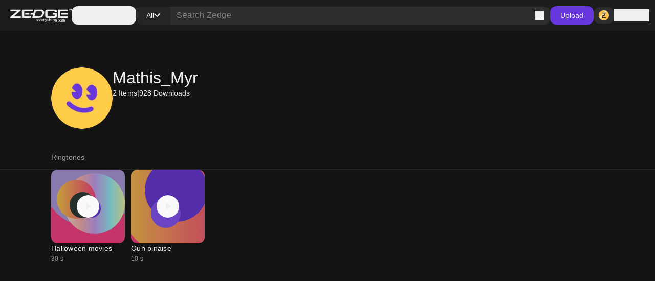

--- FILE ---
content_type: application/javascript; charset=UTF-8
request_url: https://www.zedge.net/_next/static/chunks/4669.68575f22bf73ba7f.js
body_size: 63
content:
"use strict";(self.webpackChunk_N_E=self.webpackChunk_N_E||[]).push([[4669],{44669:(C,e,s)=>{s.r(e),s.d(e,{default:()=>h});var t=s(26545),a=s(32539);let h=C=>{let{className:e,size:s,appearance:h}=C,l=(0,a.i)(h);return(0,t.jsx)("svg",{className:e,width:s,height:s,viewBox:"0 0 18 18",xmlns:"http://www.w3.org/2000/svg",children:(0,t.jsx)("path",{d:"M16.6 18L10.3 11.7C9.8 12.1 9.225 12.4167 8.575 12.65C7.925 12.8833 7.23333 13 6.5 13C4.68333 13 3.14583 12.3708 1.8875 11.1125C0.629167 9.85417 0 8.31667 0 6.5C0 4.68333 0.629167 3.14583 1.8875 1.8875C3.14583 0.629167 4.68333 0 6.5 0C8.31667 0 9.85417 0.629167 11.1125 1.8875C12.3708 3.14583 13 4.68333 13 6.5C13 7.23333 12.8833 7.925 12.65 8.575C12.4167 9.225 12.1 9.8 11.7 10.3L18 16.6L16.6 18ZM6.5 11C7.75 11 8.8125 10.5625 9.6875 9.6875C10.5625 8.8125 11 7.75 11 6.5C11 5.25 10.5625 4.1875 9.6875 3.3125C8.8125 2.4375 7.75 2 6.5 2C5.25 2 4.1875 2.4375 3.3125 3.3125C2.4375 4.1875 2 5.25 2 6.5C2 7.75 2.4375 8.8125 3.3125 9.6875C4.1875 10.5625 5.25 11 6.5 11Z",className:l})})}}}]);

--- FILE ---
content_type: application/javascript; charset=UTF-8
request_url: https://www.zedge.net/_next/static/chunks/6558.874db6235f9096fc.js
body_size: 2298
content:
"use strict";(self.webpackChunk_N_E=self.webpackChunk_N_E||[]).push([[6558],{56558:(C,t,i)=>{i.r(t),i.d(t,{default:()=>H});var e=i(26545);let H=C=>{let{className:t}=C;return(0,e.jsxs)("svg",{className:t,width:"135",height:"41",viewBox:"0 0 135 41",fill:"none",xmlns:"http://www.w3.org/2000/svg",children:[(0,e.jsx)("path",{d:"M130 0.964951H5C2.23858 0.964951 0 3.20353 0 5.96495V35.9649C0 38.7264 2.23858 40.9649 5 40.9649H130C132.761 40.9649 135 38.7264 135 35.9649V5.96495C135 3.20353 132.761 0.964951 130 0.964951Z",fill:"black"}),(0,e.jsx)("path",{d:"M130 1.76495C132.32 1.76495 134.2 3.64495 134.2 5.96495V35.9649C134.2 38.2849 132.32 40.1649 130 40.1649H5C2.68 40.1649 0.800001 38.2849 0.800001 35.9649V5.96495C0.800001 3.64495 2.68 1.76495 5 1.76495H130ZM130 0.964951H5C2.25 0.964951 0 3.21495 0 5.96495V35.9649C0 38.7149 2.25 40.9649 5 40.9649H130C132.75 40.9649 135 38.7149 135 35.9649V5.96495C135 3.21495 132.75 0.964951 130 0.964951Z",fill:"#A6A6A6"}),(0,e.jsx)("path",{d:"M47.4194 11.205C47.4194 12.045 47.1694 12.715 46.6694 13.205C46.1094 13.795 45.3794 14.095 44.4694 14.095C43.5594 14.095 42.8594 13.795 42.2594 13.195C41.6594 12.595 41.3594 11.845 41.3594 10.965C41.3594 10.085 41.6594 9.33495 42.2594 8.73495C42.8594 8.13495 43.5994 7.82495 44.4694 7.82495C44.9094 7.82495 45.3294 7.90495 45.7194 8.05495C46.1094 8.21495 46.4294 8.43495 46.6794 8.71495L46.1294 9.26495C45.9494 9.04495 45.7094 8.86495 45.4094 8.74495C45.1194 8.61495 44.7994 8.55495 44.4694 8.55495C43.8194 8.55495 43.2594 8.78495 42.8094 9.23495C42.3594 9.69495 42.1394 10.265 42.1394 10.955C42.1394 11.645 42.3594 12.215 42.8094 12.675C43.2594 13.125 43.8094 13.355 44.4694 13.355C45.0694 13.355 45.5594 13.185 45.9594 12.855C46.3594 12.525 46.5894 12.055 46.6494 11.475H44.4694V10.755H47.3794C47.4094 10.915 47.4194 11.065 47.4194 11.205Z",fill:"white",stroke:"white",strokeWidth:"0.2",strokeMiterlimit:"10"}),(0,e.jsx)("path",{d:"M52.0293 7.96495V8.70495H49.2993V10.605H51.7593V11.325H49.2993V13.225H52.0293V13.965H48.5293V7.96495H52.0293Z",fill:"white",stroke:"white",strokeWidth:"0.2",strokeMiterlimit:"10"}),(0,e.jsx)("path",{d:"M55.2801 8.70495V13.965H54.5101V8.70495H52.8301V7.96495H56.9501V8.70495H55.2701H55.2801Z",fill:"white",stroke:"white",strokeWidth:"0.2",strokeMiterlimit:"10"}),(0,e.jsx)("path",{d:"M60.7095 13.965H59.9395V7.96495H60.7095V13.965Z",fill:"white",stroke:"white",strokeWidth:"0.2",strokeMiterlimit:"10"}),(0,e.jsx)("path",{d:"M64.1297 8.70495V13.965H63.3597V8.70495H61.6797V7.96495H65.7997V8.70495H64.1197H64.1297Z",fill:"white",stroke:"white",strokeWidth:"0.2",strokeMiterlimit:"10"}),(0,e.jsx)("path",{d:"M74.4886 10.965C74.4886 11.855 74.1886 12.595 73.5986 13.195C72.9986 13.795 72.2686 14.095 71.3986 14.095C70.5286 14.095 69.7986 13.795 69.1986 13.195C68.6086 12.595 68.3086 11.855 68.3086 10.965C68.3086 10.075 68.6086 9.33495 69.1986 8.73495C69.7886 8.13495 70.5186 7.82495 71.3986 7.82495C72.2786 7.82495 72.9986 8.12495 73.5986 8.73495C74.1886 9.33495 74.4886 10.075 74.4886 10.955V10.965ZM69.1086 10.965C69.1086 11.655 69.3286 12.235 69.7586 12.685C70.1986 13.135 70.7486 13.365 71.3986 13.365C72.0486 13.365 72.5986 13.135 73.0286 12.685C73.4686 12.235 73.6886 11.665 73.6886 10.965C73.6886 10.265 73.4686 9.69495 73.0286 9.24495C72.5886 8.79495 72.0486 8.56495 71.3986 8.56495C70.7486 8.56495 70.1986 8.79495 69.7586 9.24495C69.3186 9.69495 69.1086 10.275 69.1086 10.965Z",fill:"white",stroke:"white",strokeWidth:"0.2",strokeMiterlimit:"10"}),(0,e.jsx)("path",{d:"M76.3403 13.965H75.5703V7.96495H76.5103L79.4303 12.635H79.4603L79.4303 11.475V7.96495H80.2003V13.965H79.4003L76.3503 9.07495H76.3203L76.3503 10.235V13.975L76.3403 13.965Z",fill:"white",stroke:"white",strokeWidth:"0.2",strokeMiterlimit:"10"}),(0,e.jsx)("path",{d:"M68.1408 22.715C65.7908 22.715 63.8708 24.505 63.8708 26.965C63.8708 29.4249 65.7908 31.2149 68.1408 31.2149C70.4908 31.2149 72.4108 29.4149 72.4108 26.965C72.4108 24.515 70.4908 22.715 68.1408 22.715ZM68.1408 29.5449C66.8508 29.5449 65.7408 28.485 65.7408 26.965C65.7408 25.445 66.8508 24.385 68.1408 24.385C69.4308 24.385 70.5408 25.435 70.5408 26.965C70.5408 28.4949 69.4308 29.5449 68.1408 29.5449ZM58.8308 22.715C56.4808 22.715 54.5608 24.505 54.5608 26.965C54.5608 29.4249 56.4808 31.2149 58.8308 31.2149C61.1808 31.2149 63.1008 29.4149 63.1008 26.965C63.1008 24.515 61.1808 22.715 58.8308 22.715ZM58.8308 29.5449C57.5408 29.5449 56.4308 28.485 56.4308 26.965C56.4308 25.445 57.5408 24.385 58.8308 24.385C60.1208 24.385 61.2308 25.435 61.2308 26.965C61.2308 28.4949 60.1208 29.5449 58.8308 29.5449ZM47.7508 24.0149V25.815H52.0708C51.9408 26.825 51.6008 27.575 51.0908 28.085C50.4608 28.715 49.4808 29.405 47.7608 29.405C45.1008 29.405 43.0208 27.2649 43.0208 24.6049C43.0208 21.9449 45.1008 19.805 47.7608 19.805C49.1908 19.805 50.2408 20.3649 51.0108 21.0949L52.2808 19.825C51.2008 18.795 49.7708 18.005 47.7508 18.005C44.1108 18.005 41.0508 20.9649 41.0508 24.6149C41.0508 28.2649 44.1108 31.225 47.7508 31.225C49.7208 31.225 51.2008 30.5849 52.3608 29.3749C53.5508 28.1849 53.9208 26.505 53.9208 25.155C53.9208 24.735 53.8908 24.3449 53.8208 24.0249H47.7508V24.0149ZM93.0608 25.415C92.7108 24.465 91.6308 22.705 89.4208 22.705C87.2108 22.705 85.4108 24.425 85.4108 26.9549C85.4108 29.3349 87.2108 31.2049 89.6308 31.2049C91.5808 31.2049 92.7108 30.015 93.1708 29.325L91.7208 28.3549C91.2408 29.0649 90.5808 29.5349 89.6308 29.5349C88.6808 29.5349 88.0008 29.105 87.5708 28.245L93.2608 25.895L93.0708 25.415H93.0608ZM87.2608 26.835C87.2108 25.195 88.5308 24.3549 89.4808 24.3549C90.2208 24.3549 90.8508 24.725 91.0608 25.255L87.2608 26.835ZM82.6408 30.9549H84.5108V18.455H82.6408V30.9549ZM79.5808 23.655H79.5208C79.1008 23.155 78.3008 22.705 77.2808 22.705C75.1508 22.705 73.2008 24.575 73.2008 26.975C73.2008 29.3749 75.1508 31.2149 77.2808 31.2149C78.2908 31.2149 79.1008 30.765 79.5208 30.245H79.5808V30.8549C79.5808 32.4849 78.7108 33.3549 77.3108 33.3549C76.1708 33.3549 75.4608 32.5349 75.1708 31.8449L73.5408 32.5249C74.0108 33.6549 75.2508 35.0349 77.3108 35.0349C79.5008 35.0349 81.3508 33.7449 81.3508 30.6049V22.965H79.5808V23.655ZM77.4408 29.5349C76.1508 29.5349 75.0708 28.4549 75.0708 26.975C75.0708 25.495 76.1508 24.385 77.4408 24.385C78.7308 24.385 79.7108 25.485 79.7108 26.975C79.7108 28.4649 78.7108 29.5349 77.4408 29.5349ZM101.821 18.455H97.3508V30.9549H99.2208V26.215H101.831C103.901 26.215 105.931 24.715 105.931 22.335C105.931 19.955 103.901 18.455 101.831 18.455H101.821ZM101.871 24.485H99.2208V20.1949H101.871C103.271 20.1949 104.061 21.355 104.061 22.335C104.061 23.315 103.271 24.475 101.871 24.475V24.485ZM113.401 22.6849C112.051 22.6849 110.651 23.2849 110.071 24.5949L111.731 25.2849C112.081 24.5949 112.741 24.3649 113.431 24.3649C114.391 24.3649 115.381 24.945 115.391 25.975V26.1049C115.051 25.9149 114.331 25.6249 113.441 25.6249C111.651 25.6249 109.841 26.6049 109.841 28.4349C109.841 30.1049 111.301 31.1849 112.941 31.1849C114.191 31.1849 114.891 30.6249 115.321 29.9649H115.381V30.9249H117.181V26.135C117.181 23.915 115.521 22.6749 113.381 22.6749L113.401 22.6849ZM113.171 29.5349C112.561 29.5349 111.711 29.225 111.711 28.475C111.711 27.515 112.771 27.145 113.691 27.145C114.511 27.145 114.901 27.325 115.391 27.565C115.251 28.725 114.251 29.5449 113.171 29.5449V29.5349ZM123.751 22.955L121.611 28.3749H121.551L119.331 22.955H117.321L120.651 30.5349L118.751 34.7449H120.701L125.831 22.955H123.761H123.751ZM106.941 30.9549H108.811V18.455H106.941V30.9549Z",fill:"white"}),(0,e.jsx)("path",{d:"M20.7203 20.3849L10.0703 31.6849C10.4003 32.9149 11.5203 33.8149 12.8503 33.8149C13.3803 33.8149 13.8803 33.6749 14.3103 33.4149L14.3403 33.3949L26.3203 26.4849L20.7103 20.3749L20.7203 20.3849Z",fill:"#EA4335"}),(0,e.jsx)("path",{d:"M31.4905 18.4649H31.4805L26.3105 15.4549L20.4805 20.6449L26.3305 26.4949L31.4805 23.5249C32.3805 23.0349 32.9905 22.0849 32.9905 20.9949C32.9905 19.9049 32.3905 18.9549 31.4905 18.4749V18.4649Z",fill:"#FBBC04"}),(0,e.jsx)("path",{d:"M10.0707 10.2449C10.0107 10.4849 9.9707 10.7249 9.9707 10.9849V30.9449C9.9707 31.2049 10.0007 31.4449 10.0707 31.6849L21.0807 20.6749L10.0707 10.2349V10.2449Z",fill:"#4285F4"}),(0,e.jsx)("path",{d:"M20.8003 20.9649L26.3103 15.4549L14.3403 8.51495C13.9103 8.25495 13.4003 8.10495 12.8503 8.10495C11.5203 8.10495 10.4003 9.01495 10.0703 10.235L20.8003 20.9549V20.9649Z",fill:"#34A853"})]})}}}]);

--- FILE ---
content_type: application/javascript; charset=UTF-8
request_url: https://www.zedge.net/_next/static/chunks/5553.6bb503ca54fd592d.js
body_size: 7082
content:
"use strict";(self.webpackChunk_N_E=self.webpackChunk_N_E||[]).push([[5553],{95553:(C,l,e)=>{e.r(l),e.d(l,{default:()=>i});var d=e(26545);let i=C=>{let{className:l}=C;return(0,d.jsxs)("svg",{className:l,width:"135",height:"41",viewBox:"0 0 135 41",fill:"none",xmlns:"http://www.w3.org/2000/svg",children:[(0,d.jsx)("path",{d:"M124.249 0.964951H10.7566C10.3429 0.964951 9.9342 0.964951 9.5216 0.966951C9.17621 0.968951 8.83358 0.974761 8.48488 0.979651C7.72733 0.987553 6.97157 1.04663 6.22416 1.15636C5.4778 1.26848 4.75482 1.47987 4.07967 1.78336C3.40534 2.08942 2.7892 2.48712 2.25357 2.96202C1.71514 3.43559 1.26632 3.98297 0.924356 4.58311C0.581453 5.18206 0.343683 5.82389 0.219258 6.48643C0.0936495 7.14814 0.0260586 7.81747 0.0170916 8.48843C0.00662229 8.79503 0.00551669 9.10265 0 9.40929V32.5235C0.00551669 32.834 0.00662229 33.1348 0.0170916 33.4454C0.0260614 34.1164 0.0936522 34.7857 0.219258 35.4473C0.343339 36.1103 0.581123 36.7525 0.924356 37.3516C1.26616 37.9498 1.71505 38.495 2.25357 38.9659C2.78717 39.443 3.40371 39.8409 4.07967 40.1446C4.75481 40.449 5.47772 40.6616 6.22416 40.7754C6.9717 40.8843 7.72738 40.9434 8.48488 40.9522C8.83358 40.9591 9.17621 40.9629 9.5216 40.9629C9.93419 40.9649 10.343 40.9649 10.7566 40.9649H124.249C124.655 40.9649 125.067 40.9649 125.472 40.9629C125.816 40.9629 126.169 40.9591 126.512 40.9522C127.268 40.9439 128.023 40.8848 128.769 40.7754C129.518 40.6608 130.243 40.4482 130.921 40.1446C131.597 39.8408 132.213 39.4428 132.746 38.9659C133.283 38.4932 133.733 37.9484 134.079 37.3516C134.42 36.752 134.655 36.1099 134.777 35.4473C134.903 34.7856 134.973 34.1164 134.987 33.4454C134.991 33.1348 134.991 32.834 134.991 32.5235C135 32.1602 135 31.7989 135 31.4297V10.5011C135 10.1349 135 9.77159 134.991 9.40929C134.991 9.10265 134.991 8.79503 134.987 8.48839C134.973 7.81737 134.903 7.14819 134.777 6.48639C134.655 5.82423 134.419 5.18245 134.079 4.58307C133.383 3.38015 132.278 2.40098 130.921 1.78327C130.243 1.48052 129.517 1.26919 128.769 1.15627C128.023 1.04605 127.269 0.986959 126.512 0.979511C126.169 0.974631 125.816 0.968771 125.472 0.966821C125.067 0.964821 124.655 0.964821 124.249 0.964821V0.964951Z",fill:"#A6A6A6"}),(0,d.jsx)("path",{d:"M9.52659 40.0899C9.18286 40.0899 8.84743 40.086 8.5064 40.0792C7.79993 40.0711 7.09511 40.0166 6.39772 39.9161C5.74744 39.8169 5.11749 39.6322 4.52865 39.3682C3.94522 39.1065 3.41308 38.7632 2.95262 38.3516C2.48549 37.9449 2.09659 37.4732 1.80132 36.9551C1.5028 36.4337 1.2962 35.8748 1.18873 35.2979C1.07267 34.6781 1.00988 34.0513 1.00089 33.4229C0.993739 33.212 0.984375 32.5098 0.984375 32.5098V9.40929C0.984375 9.40929 0.994348 8.71788 1.00095 8.51475C1.00955 7.88743 1.07198 7.2616 1.18769 6.64268C1.29536 6.0642 1.50212 5.5037 1.8008 4.98058C2.09498 4.46289 2.48173 3.99081 2.94604 3.58263C3.40983 3.17057 3.94367 2.82555 4.5281 2.56016C5.11558 2.29704 5.74434 2.11368 6.39331 2.01622C7.09299 1.91479 7.80026 1.85995 8.50918 1.85216L9.52714 1.83995H125.466L126.496 1.85265C127.199 1.86005 127.9 1.9144 128.593 2.01524C129.249 2.11393 129.884 2.29857 130.478 2.56309C131.649 3.09794 132.602 3.94411 133.203 4.98302C133.496 5.50253 133.7 6.05846 133.806 6.63194C133.923 7.25594 133.989 7.88669 134.002 8.51915C134.006 8.80235 134.006 9.10655 134.006 9.40929C134.015 9.78429 134.015 10.1412 134.015 10.5011V31.4297C134.015 31.793 134.015 32.1475 134.006 32.5049C134.006 32.8301 134.006 33.128 134.001 33.4346C133.988 34.0558 133.924 34.6753 133.808 35.2881C133.703 35.8692 133.498 36.4325 133.199 36.9581C132.902 37.4706 132.515 37.9382 132.054 38.3438C131.593 38.7576 131.06 39.1029 130.475 39.3663C129.882 39.6323 129.248 39.8177 128.593 39.9161C127.896 40.0171 127.191 40.0716 126.484 40.0792C126.154 40.086 125.808 40.0899 125.472 40.0899L124.249 40.0919L9.52659 40.0899Z",fill:"black"}),(0,d.jsx)("path",{fillRule:"evenodd",clipRule:"evenodd",d:"M30.6802 9.68517C30.777 10.9494 30.3772 12.2016 29.5657 13.1758C29.1771 13.6591 28.6839 14.048 28.1232 14.313C27.5626 14.5781 26.949 14.7126 26.3289 14.7062C26.2893 14.0982 26.37 13.4884 26.5662 12.9116C26.7625 12.3349 27.0705 11.8024 27.4726 11.3448C28.2951 10.4079 29.4404 9.81539 30.6802 9.68517ZM32.9418 18.8858C32.5298 19.6118 32.3081 20.4301 32.2973 21.2648C32.2983 22.2037 32.5757 23.1215 33.0948 23.9038C33.6139 24.6861 34.3518 25.2982 35.2166 25.664C34.8766 26.7684 34.3641 27.8121 33.6981 28.7565C32.8038 30.0944 31.866 31.4014 30.3776 31.4256C29.6698 31.4419 29.1919 31.2384 28.694 31.0263C28.1747 30.8051 27.6335 30.5745 26.7866 30.5745C25.8885 30.5745 25.3231 30.8125 24.7777 31.042C24.3065 31.2403 23.8502 31.4323 23.2072 31.459C21.7898 31.5115 20.7065 30.031 19.7796 28.7057C17.927 25.9991 16.4844 21.078 18.4184 17.7296C18.8649 16.9273 19.5115 16.2544 20.2954 15.7763C21.0793 15.2982 21.9736 15.0314 22.8913 15.0017C23.6952 14.9852 24.4666 15.2951 25.143 15.5667C25.6602 15.7745 26.1218 15.9599 26.4998 15.9599C26.8321 15.9599 27.2808 15.7818 27.8038 15.5742C28.6276 15.2473 29.6355 14.8472 30.6627 14.9551C31.4499 14.9797 32.2205 15.1875 32.9134 15.5621C33.6062 15.9366 34.2021 16.4676 34.6539 17.1127C33.9428 17.5499 33.3538 18.1598 32.9418 18.8858Z",fill:"white"}),(0,d.jsx)("path",{d:"M82.209 30.0406C80.5743 30.0406 79.378 29.2321 79.2403 28.0006L77.3379 28.0006C77.458 30.2467 79.3174 31.6676 82.0713 31.6676C85.0146 31.6676 86.8652 30.2125 86.8652 27.8892C86.8652 26.0729 85.8066 25.0494 83.2588 24.4469L81.8906 24.1109C80.2901 23.7154 79.6357 23.1988 79.6357 22.3209C79.6357 21.2194 80.6602 20.4625 82.1572 20.4625C83.6543 20.4625 84.6787 21.2106 84.791 22.4498H86.667C86.6065 20.3072 84.8076 18.8356 82.1836 18.8356C79.5323 18.8356 77.6651 20.3072 77.6651 22.4498C77.6651 24.1803 78.7237 25.2467 81.0039 25.7975L82.6133 26.1852C84.2227 26.5807 84.9024 27.1578 84.9024 28.1217C84.9024 29.2321 83.7754 30.0406 82.209 30.0406Z",fill:"white"}),(0,d.jsx)("path",{fillRule:"evenodd",clipRule:"evenodd",d:"M45.0986 28.1041H49.832L50.9678 31.4606H53.0068L48.5234 19.0426H46.4404L41.957 31.4606H43.9619L45.0986 28.1041ZM49.3409 26.5553H45.5889L47.4395 21.108H47.4913L49.3409 26.5553Z",fill:"white"}),(0,d.jsx)("path",{fillRule:"evenodd",clipRule:"evenodd",d:"M58.9112 31.5552C61.1836 31.5552 62.6895 29.7476 62.6895 26.9342C62.6895 24.1285 61.1748 22.3121 58.877 22.3121C58.2967 22.2934 57.7221 22.4323 57.2145 22.7142C56.7069 22.996 56.2851 23.4102 55.9942 23.9127H55.96V22.4068H54.1611V34.4556H56.0195V29.9712H56.0625C56.3407 30.4761 56.7554 30.8925 57.2592 31.1726C57.763 31.4528 58.3355 31.5854 58.9112 31.5552ZM58.3867 23.8961C59.832 23.8961 60.7793 25.1012 60.7793 26.9342C60.7793 28.7838 59.8321 29.9801 58.3867 29.9801C56.9668 29.9801 56.0117 28.7584 56.0117 26.9342C56.0117 25.1265 56.9668 23.8961 58.3867 23.8961Z",fill:"white"}),(0,d.jsx)("path",{fillRule:"evenodd",clipRule:"evenodd",d:"M72.6543 26.9341C72.6543 29.7476 71.1484 31.5552 68.876 31.5552C68.3003 31.5854 67.7278 31.4527 67.224 31.1726C66.7202 30.8925 66.3055 30.4761 66.0273 29.9712H65.9843V34.4556H64.1259V22.4068H65.9248V23.9127H65.9589C66.2499 23.4102 66.6716 22.996 67.1793 22.7142C67.6869 22.4323 68.2614 22.2934 68.8418 22.3121C71.1396 22.3121 72.6543 24.1285 72.6543 26.9341ZM70.7441 26.9341C70.7441 25.1011 69.7969 23.8961 68.3516 23.8961C66.9316 23.8961 65.9766 25.1265 65.9766 26.9341C65.9766 28.7584 66.9316 29.98 68.3516 29.98C69.7969 29.98 70.7441 28.7838 70.7441 26.9341Z",fill:"white"}),(0,d.jsx)("path",{d:"M90.876 20.2643V22.4068H92.5976V23.8785H90.876V28.8697C90.876 29.6451 91.2207 30.0065 91.9775 30.0065C92.1819 30.0029 92.386 29.9885 92.5889 29.9635V31.4263C92.2486 31.4899 91.9027 31.5187 91.5566 31.5123C89.7236 31.5123 89.0088 30.8238 89.0088 29.0679V23.8785H87.6924V22.4068H89.0088V20.2643H90.876Z",fill:"white"}),(0,d.jsx)("path",{fillRule:"evenodd",clipRule:"evenodd",d:"M97.8887 22.2955C95.2725 22.2955 93.5948 24.0856 93.5948 26.9342C93.5948 29.7906 95.2559 31.5729 97.8887 31.5729C100.523 31.5729 102.184 29.7906 102.184 26.9342C102.184 24.0855 100.514 22.2955 97.8887 22.2955ZM97.8887 23.8268C99.3946 23.8268 100.29 24.9801 100.29 26.9342C100.29 28.8961 99.3946 30.0406 97.8887 30.0406C96.3829 30.0406 95.4883 28.8961 95.4883 26.9342C95.4883 24.9889 96.3829 23.8268 97.8887 23.8268Z",fill:"white"}),(0,d.jsx)("path",{d:"M103.716 22.407H105.488V23.948H105.531C105.651 23.4667 105.933 23.0414 106.33 22.7435C106.726 22.4456 107.213 22.2933 107.709 22.3122C107.923 22.3115 108.137 22.3347 108.346 22.3816V24.1198C108.075 24.0372 107.793 23.9993 107.511 24.0075C107.241 23.9966 106.972 24.0442 106.722 24.1471C106.472 24.25 106.247 24.4057 106.063 24.6036C105.879 24.8015 105.74 25.0368 105.656 25.2935C105.572 25.5502 105.544 25.8221 105.574 26.0905V31.4607H103.716L103.716 22.407Z",fill:"white"}),(0,d.jsx)("path",{fillRule:"evenodd",clipRule:"evenodd",d:"M113.016 31.5729C115.063 31.5729 116.664 30.4449 116.914 28.8014L115.149 28.8014C114.984 29.2104 114.692 29.5554 114.315 29.7848C113.938 30.0142 113.498 30.116 113.059 30.0748C112.724 30.0871 112.391 30.0282 112.082 29.9018C111.772 29.7755 111.492 29.5848 111.262 29.3422C111.032 29.0997 110.856 28.8109 110.745 28.4951C110.635 28.1792 110.594 27.8436 110.623 27.5104V27.3981H117.018V26.7613C117.018 24.0162 115.442 22.2955 112.937 22.2955C110.391 22.2955 108.747 24.1373 108.747 26.9772C108.747 29.8082 110.382 31.5729 113.016 31.5729ZM115.158 26.0992H110.632C110.631 25.7966 110.69 25.4968 110.806 25.2172C110.922 24.9375 111.092 24.6835 111.306 24.4699C111.52 24.2563 111.775 24.0872 112.055 23.9725C112.335 23.8577 112.635 23.7996 112.937 23.8014C113.237 23.7949 113.536 23.8506 113.813 23.9648C114.091 24.079 114.341 24.2493 114.55 24.4651C114.758 24.6809 114.92 24.9374 115.025 25.2186C115.129 25.4998 115.175 25.7996 115.158 26.0992Z",fill:"white"}),(0,d.jsx)("path",{d:"M67.5107 9.40196H66.6221V15.6627H67.5107V9.40196Z",fill:"white"}),(0,d.jsx)("path",{fillRule:"evenodd",clipRule:"evenodd",d:"M45.3545 9.69609C45.7441 9.66813 46.1351 9.72699 46.4992 9.86842C46.8633 10.0099 47.1915 10.2303 47.4601 10.514C47.7286 10.7976 47.9309 11.1373 48.0523 11.5086C48.1737 11.8798 48.2112 12.2734 48.1621 12.6609C48.1621 14.5672 47.1318 15.6629 45.3545 15.6629H43.1992V9.69609H45.3545ZM44.126 14.8191H45.251C45.5294 14.8357 45.808 14.7901 46.0665 14.6855C46.3251 14.5809 46.557 14.4199 46.7455 14.2143C46.934 14.0088 47.0743 13.7638 47.1562 13.4971C47.238 13.2305 47.2594 12.949 47.2187 12.6731C47.2564 12.3983 47.2329 12.1185 47.1498 11.8538C47.0667 11.5892 46.926 11.3462 46.738 11.1422C46.5499 10.9383 46.3191 10.7785 46.062 10.6742C45.8049 10.57 45.528 10.5239 45.251 10.5393H44.126V14.8191Z",fill:"white"}),(0,d.jsx)("path",{fillRule:"evenodd",clipRule:"evenodd",d:"M49.209 13.4095C49.1807 13.1136 49.2145 12.815 49.3084 12.5329C49.4022 12.2509 49.554 11.9915 49.7539 11.7715C49.9539 11.5516 50.1976 11.3758 50.4694 11.2555C50.7413 11.1352 51.0353 11.0731 51.3325 11.0731C51.6298 11.0731 51.9238 11.1352 52.1956 11.2555C52.4675 11.3758 52.7112 11.5516 52.9111 11.7715C53.1111 11.9915 53.2628 12.2509 53.3567 12.5329C53.4505 12.815 53.4844 13.1136 53.4561 13.4095C53.4849 13.7057 53.4515 14.0047 53.3579 14.2872C53.2643 14.5697 53.1126 14.8296 52.9126 15.05C52.7126 15.2704 52.4687 15.4465 52.1966 15.5671C51.9245 15.6876 51.6301 15.7499 51.3325 15.7499C51.0349 15.7499 50.7406 15.6876 50.4684 15.5671C50.1963 15.4465 49.9524 15.2704 49.7524 15.05C49.5524 14.8296 49.4008 14.5697 49.3072 14.2872C49.2136 14.0047 49.1801 13.7057 49.209 13.4095ZM52.542 13.4095C52.542 12.4334 52.1035 11.8626 51.334 11.8626C50.5615 11.8626 50.127 12.4334 50.127 13.4095C50.127 14.3934 50.5616 14.9598 51.334 14.9598C52.1035 14.9598 52.542 14.3895 52.542 13.4095Z",fill:"white"}),(0,d.jsx)("path",{d:"M58.1797 15.6627H59.1016L60.3379 11.1598H59.4492L58.6465 14.5958H58.5762L57.6504 11.1598H56.7979L55.8721 14.5958H55.8057L54.999 11.1598H54.0977L55.3389 15.6627H56.252L57.1787 12.3463H57.249L58.1797 15.6627Z",fill:"white"}),(0,d.jsx)("path",{d:"M61.3818 11.1598H62.2373V11.8751H62.3037C62.4164 11.6182 62.6064 11.4029 62.8472 11.2591C63.0881 11.1152 63.3679 11.0502 63.6475 11.0729C63.8666 11.0564 64.0866 11.0895 64.2912 11.1696C64.4958 11.2497 64.6797 11.3748 64.8294 11.5356C64.9791 11.6964 65.0907 11.8889 65.1559 12.0987C65.2211 12.3085 65.2382 12.5303 65.2061 12.7477V15.6627H64.3174V12.9709C64.3174 12.2472 64.0029 11.8874 63.3457 11.8874C63.1969 11.8804 63.0484 11.9057 62.9104 11.9616C62.7723 12.0174 62.648 12.1024 62.5459 12.2108C62.4437 12.3192 62.3663 12.4484 62.3187 12.5895C62.2712 12.7306 62.2547 12.8804 62.2705 13.0285V15.6627H61.3818L61.3818 11.1598Z",fill:"white"}),(0,d.jsx)("path",{fillRule:"evenodd",clipRule:"evenodd",d:"M68.7461 13.4093C68.7178 13.1134 68.7517 12.8148 68.8455 12.5327C68.9394 12.2506 69.0912 11.9913 69.2911 11.7713C69.4911 11.5513 69.7348 11.3755 70.0067 11.2553C70.2786 11.135 70.5726 11.0729 70.8699 11.0729C71.1671 11.0729 71.4611 11.135 71.733 11.2553C72.0049 11.3755 72.2486 11.5513 72.4486 11.7713C72.6485 11.9913 72.8003 12.2506 72.8942 12.5327C72.988 12.8148 73.0219 13.1134 72.9936 13.4093C73.0224 13.7056 72.989 14.0045 72.8953 14.2871C72.8017 14.5696 72.65 14.8294 72.45 15.0498C72.25 15.2702 72.0061 15.4463 71.734 15.5669C71.4618 15.6874 71.1675 15.7497 70.8699 15.7497C70.5722 15.7497 70.2779 15.6874 70.0057 15.5669C69.7336 15.4463 69.4897 15.2702 69.2897 15.0498C69.0897 14.8294 68.938 14.5696 68.8444 14.2871C68.7507 14.0045 68.7173 13.7056 68.7461 13.4093ZM72.0791 13.4093C72.0791 12.4333 71.6406 11.8625 70.8711 11.8625C70.0986 11.8625 69.6641 12.4333 69.6641 13.4093C69.6641 14.3932 70.0986 14.9596 70.8711 14.9596C71.6406 14.9596 72.0791 14.3893 72.0791 13.4093Z",fill:"white"}),(0,d.jsx)("path",{fillRule:"evenodd",clipRule:"evenodd",d:"M75.604 13.045C74.5327 13.1114 73.9292 13.5787 73.9292 14.3893C73.9299 14.5793 73.9705 14.7671 74.0483 14.9405C74.126 15.1139 74.2393 15.2691 74.3807 15.3961C74.5221 15.5231 74.6886 15.619 74.8693 15.6777C75.0501 15.7364 75.2411 15.7566 75.4302 15.7369C75.698 15.7493 75.9643 15.6904 76.202 15.5661C76.4396 15.4419 76.64 15.2569 76.7827 15.0299H76.853V15.6627H77.7085V12.586C77.7085 11.6349 77.0718 11.0729 75.9429 11.0729C74.9214 11.0729 74.1938 11.569 74.103 12.3424H74.9634C75.062 12.024 75.4058 11.8419 75.9019 11.8419C76.5093 11.8419 76.8237 12.1105 76.8237 12.586V12.9747L75.604 13.045ZM76.8237 13.628V14.0045C76.8141 14.1465 76.776 14.2852 76.7117 14.4122C76.6474 14.5392 76.5582 14.652 76.4494 14.7439C76.3406 14.8357 76.2145 14.9047 76.0785 14.9468C75.9425 14.9889 75.7994 15.0032 75.6577 14.9889C75.1743 14.9889 74.8227 14.753 74.8227 14.3478C74.8227 13.9508 75.104 13.7398 75.7241 13.6983L76.8237 13.628Z",fill:"white"}),(0,d.jsx)("path",{fillRule:"evenodd",clipRule:"evenodd",d:"M78.8765 13.4093C78.8765 11.9865 79.6079 11.0851 80.7456 11.0851C81.027 11.0721 81.3063 11.1395 81.5508 11.2794C81.7954 11.4193 81.995 11.6259 82.1265 11.8751H82.1929V9.40196H83.0815V15.6627H82.23V14.9513H82.1597C82.0181 15.1988 81.8115 15.4028 81.5622 15.5413C81.3129 15.6798 81.0306 15.7474 80.7456 15.7369C79.6001 15.737 78.8765 14.8356 78.8765 13.4093ZM79.7945 13.4093C79.7945 14.3644 80.2447 14.9391 80.9976 14.9391C81.7466 14.9391 82.2095 14.3561 82.2095 13.4132C82.2095 12.4747 81.7417 11.8834 80.9976 11.8834C80.2495 11.8834 79.7945 12.462 79.7945 13.4093Z",fill:"white"}),(0,d.jsx)("path",{fillRule:"evenodd",clipRule:"evenodd",d:"M86.8577 12.5329C86.7638 12.815 86.73 13.1136 86.7583 13.4095C86.7295 13.7057 86.7629 14.0047 86.8565 14.2872C86.9501 14.5697 87.1018 14.8296 87.3017 15.05C87.5017 15.2704 87.7456 15.4465 88.0178 15.5671C88.2899 15.6876 88.5842 15.7499 88.8818 15.7499C89.1795 15.7499 89.4738 15.6876 89.7459 15.5671C90.018 15.4465 90.2619 15.2704 90.4619 15.05C90.6619 14.8296 90.8136 14.5697 90.9072 14.2872C91.0008 14.0047 91.0342 13.7057 91.0054 13.4095C91.0337 13.1136 90.9998 12.815 90.906 12.5329C90.8121 12.2509 90.6604 11.9915 90.4604 11.7715C90.2605 11.5516 90.0168 11.3758 89.7449 11.2555C89.4731 11.1352 89.1791 11.0731 88.8818 11.0731C88.5846 11.0731 88.2906 11.1352 88.0187 11.2555C87.7469 11.3758 87.5032 11.5516 87.3032 11.7715C87.1033 11.9915 86.9515 12.2509 86.8577 12.5329ZM88.8833 11.8626C89.6528 11.8626 90.0913 12.4334 90.0913 13.4095C90.0913 14.3895 89.6528 14.9598 88.8833 14.9598C88.1109 14.9598 87.6763 14.3934 87.6763 13.4095C87.6763 12.4334 88.1108 11.8626 88.8833 11.8626Z",fill:"white"}),(0,d.jsx)("path",{d:"M92.1978 11.1598H93.0532V11.8751H93.1196C93.2323 11.6182 93.4223 11.4029 93.6632 11.2591C93.904 11.1152 94.1838 11.0502 94.4634 11.0729C94.6825 11.0564 94.9025 11.0895 95.1071 11.1696C95.3117 11.2497 95.4956 11.3748 95.6453 11.5356C95.795 11.6964 95.9066 11.8889 95.9718 12.0987C96.037 12.3085 96.0541 12.5303 96.022 12.7477V15.6627H95.1333V12.9709C95.1333 12.2472 94.8189 11.8874 94.1616 11.8874C94.0129 11.8804 93.8644 11.9057 93.7263 11.9616C93.5883 12.0174 93.4639 12.1024 93.3618 12.2108C93.2596 12.3192 93.1822 12.4484 93.1346 12.5895C93.0871 12.7306 93.0707 12.8804 93.0864 13.0285V15.6627H92.1978V11.1598Z",fill:"white"}),(0,d.jsx)("path",{d:"M101.043 11.1803V10.0387H100.154V11.1802H99.439V11.9288H100.154V14.4718C100.154 15.3399 100.547 15.6876 101.536 15.6876C101.698 15.6859 101.859 15.6707 102.019 15.6422V14.902C101.907 14.9153 101.793 14.9221 101.68 14.9225C101.238 14.9225 101.043 14.7159 101.043 14.2443V11.9288H102.019V11.1803H101.043Z",fill:"white"}),(0,d.jsx)("path",{d:"M103.233 9.40196H104.114V11.8834H104.184C104.302 11.6241 104.497 11.4075 104.743 11.2632C104.989 11.1188 105.273 11.0537 105.557 11.0768C105.775 11.0649 105.993 11.1013 106.195 11.1833C106.397 11.2654 106.579 11.3911 106.727 11.5514C106.875 11.7117 106.986 11.9028 107.052 12.1109C107.118 12.3191 107.137 12.5391 107.108 12.7555V15.6627H106.218V12.9747C106.218 12.2555 105.883 11.8912 105.255 11.8912C105.103 11.8787 104.949 11.8997 104.805 11.9527C104.661 12.0058 104.531 12.0896 104.423 12.1984C104.315 12.3071 104.232 12.4381 104.18 12.5823C104.128 12.7264 104.108 12.8802 104.122 13.0328V15.6627H103.233L103.233 9.40196Z",fill:"white"}),(0,d.jsx)("path",{fillRule:"evenodd",clipRule:"evenodd",d:"M111.551 15.4526C111.907 15.2145 112.169 14.8585 112.29 14.447L111.434 14.4469C111.33 14.6339 111.172 14.7857 110.981 14.8829C110.791 14.9801 110.575 15.0183 110.363 14.9928C110.197 14.9947 110.033 14.9618 109.88 14.8964C109.728 14.831 109.591 14.7345 109.478 14.6131C109.365 14.4916 109.279 14.3479 109.225 14.1912C109.17 14.0344 109.15 13.8681 109.164 13.7028V13.653H112.343V13.3429C112.343 11.9289 111.587 11.0729 110.334 11.0729C110.037 11.0704 109.742 11.1318 109.471 11.253C109.199 11.3742 108.956 11.5524 108.76 11.7755C108.563 11.9985 108.416 12.2613 108.33 12.546C108.243 12.8307 108.219 13.1306 108.258 13.4255C108.218 13.7195 108.242 14.0187 108.328 14.3026C108.415 14.5864 108.562 14.8479 108.76 15.0691C108.958 15.2902 109.202 15.4656 109.474 15.5832C109.747 15.7007 110.042 15.7575 110.338 15.7497C110.765 15.7959 111.194 15.6908 111.551 15.4526ZM111.438 12.9958H109.164C109.162 12.8421 109.19 12.6895 109.248 12.5472C109.306 12.4048 109.392 12.2754 109.501 12.1667C109.609 12.058 109.739 11.9721 109.881 11.9142C110.023 11.8562 110.176 11.8274 110.33 11.8293C110.481 11.8258 110.632 11.8541 110.772 11.9122C110.911 11.9704 111.038 12.0572 111.142 12.1671C111.246 12.2769 111.327 12.4074 111.378 12.5501C111.429 12.6929 111.449 12.8447 111.438 12.9958Z",fill:"white"})]})}}}]);